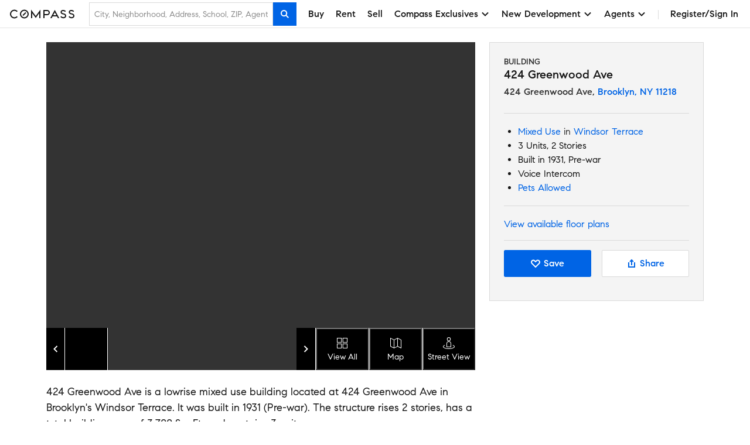

--- FILE ---
content_type: text/javascript
request_url: https://www.compass.com/dynamic-js/analytics.js?segmentEnabled=true&clickStreamEnabled=true&ddRumEnabled=true&ddRumService=building&ddRumServiceVersion=building-v6.1.2&ddRumSamplingEnabled=true&ddRumCaptureUser=true
body_size: 21583
content:
var __UC_ANALYTICS = (function (exports) {
  'use strict';

  var secureJsonParse = {exports: {}};

  var hasRequiredSecureJsonParse;
  function requireSecureJsonParse() {
    if (hasRequiredSecureJsonParse) return secureJsonParse.exports;
    hasRequiredSecureJsonParse = 1;
    const hasBuffer = typeof Buffer !== 'undefined';
    const suspectProtoRx = /"(?:_|\\u005[Ff])(?:_|\\u005[Ff])(?:p|\\u0070)(?:r|\\u0072)(?:o|\\u006[Ff])(?:t|\\u0074)(?:o|\\u006[Ff])(?:_|\\u005[Ff])(?:_|\\u005[Ff])"\s*:/;
    const suspectConstructorRx = /"(?:c|\\u0063)(?:o|\\u006[Ff])(?:n|\\u006[Ee])(?:s|\\u0073)(?:t|\\u0074)(?:r|\\u0072)(?:u|\\u0075)(?:c|\\u0063)(?:t|\\u0074)(?:o|\\u006[Ff])(?:r|\\u0072)"\s*:/;
    function _parse(text, reviver, options) {
      // Normalize arguments
      if (options == null) {
        if (reviver !== null && typeof reviver === 'object') {
          options = reviver;
          reviver = undefined;
        }
      }
      if (hasBuffer && Buffer.isBuffer(text)) {
        text = text.toString();
      }

      // BOM checker
      if (text && text.charCodeAt(0) === 0xFEFF) {
        text = text.slice(1);
      }

      // Parse normally, allowing exceptions
      const obj = JSON.parse(text, reviver);

      // Ignore null and non-objects
      if (obj === null || typeof obj !== 'object') {
        return obj;
      }
      const protoAction = options && options.protoAction || 'error';
      const constructorAction = options && options.constructorAction || 'error';

      // options: 'error' (default) / 'remove' / 'ignore'
      if (protoAction === 'ignore' && constructorAction === 'ignore') {
        return obj;
      }
      if (protoAction !== 'ignore' && constructorAction !== 'ignore') {
        if (suspectProtoRx.test(text) === false && suspectConstructorRx.test(text) === false) {
          return obj;
        }
      } else if (protoAction !== 'ignore' && constructorAction === 'ignore') {
        if (suspectProtoRx.test(text) === false) {
          return obj;
        }
      } else {
        if (suspectConstructorRx.test(text) === false) {
          return obj;
        }
      }

      // Scan result for proto keys
      return filter(obj, {
        protoAction,
        constructorAction,
        safe: options && options.safe
      });
    }
    function filter(obj, {
      protoAction = 'error',
      constructorAction = 'error',
      safe
    } = {}) {
      let next = [obj];
      while (next.length) {
        const nodes = next;
        next = [];
        for (const node of nodes) {
          if (protoAction !== 'ignore' && Object.prototype.hasOwnProperty.call(node, '__proto__')) {
            // Avoid calling node.hasOwnProperty directly
            if (safe === true) {
              return null;
            } else if (protoAction === 'error') {
              throw new SyntaxError('Object contains forbidden prototype property');
            }
            delete node.__proto__; // eslint-disable-line no-proto
          }
          if (constructorAction !== 'ignore' && Object.prototype.hasOwnProperty.call(node, 'constructor') && Object.prototype.hasOwnProperty.call(node.constructor, 'prototype')) {
            // Avoid calling node.hasOwnProperty directly
            if (safe === true) {
              return null;
            } else if (constructorAction === 'error') {
              throw new SyntaxError('Object contains forbidden prototype property');
            }
            delete node.constructor;
          }
          for (const key in node) {
            const value = node[key];
            if (value && typeof value === 'object') {
              next.push(value);
            }
          }
        }
      }
      return obj;
    }
    function parse(text, reviver, options) {
      const {
        stackTraceLimit
      } = Error;
      Error.stackTraceLimit = 0;
      try {
        return _parse(text, reviver, options);
      } finally {
        Error.stackTraceLimit = stackTraceLimit;
      }
    }
    function safeParse(text, reviver) {
      const {
        stackTraceLimit
      } = Error;
      Error.stackTraceLimit = 0;
      try {
        return _parse(text, reviver, {
          safe: true
        });
      } catch (_e) {
        return null;
      } finally {
        Error.stackTraceLimit = stackTraceLimit;
      }
    }
    secureJsonParse.exports = parse;
    secureJsonParse.exports.default = parse;
    secureJsonParse.exports.parse = parse;
    secureJsonParse.exports.safeParse = safeParse;
    secureJsonParse.exports.scan = filter;
    return secureJsonParse.exports;
  }

  var secureJsonParseExports = requireSecureJsonParse();

  const UNSAFE_CHARS_REGEXP = /[<>/\u2028\u2029]/g;
  const ESCAPED_CHARS = {
    '<': '\\u003C',
    '>': '\\u003E',
    '/': '\\u002F',
    '\u2028': '\\u2028',
    '\u2029': '\\u2029'
  };

  /**
   * Safely stringify an object using serialize-javascript, with optional replacer and space.
   *
   * @param value - The value to be serialized.
   * @param replacer - A function to alter the behavior of the stringification process, or null.
   * @param space - A string or number to insert white space into the output for readability.
   * @returns A JSON-safe string representation of the input value.
   */
  const jsonStringify = (value, replacer, space) => {
    const preprocessedValue = JSON.stringify(value, replacer, space);
    if (!preprocessedValue) {
      return preprocessedValue;
    }
    return escapeUnsafeChars(preprocessedValue);
  };
  const escapeUnsafeChars = value => {
    return value.replace(UNSAFE_CHARS_REGEXP, char => ESCAPED_CHARS[char] || char);
  };

  var parse = secureJsonParseExports.parse;

  function isBot(userAgent) {
      return (userAgent.includes('DatadogSynthetics') ||
          userAgent.includes('HeadlessChrome') ||
          /bot|spider|bingpreview|crawl/i.test(userAgent));
  }
  // Detects if the user agent is from our native mobile app's webview
  // iOS format: compass/<build number> (iOS/<version>;<device>)
  // iPadOS format: compass/<build number> (iPadOS/<version>;<device>)
  // Android format: compass/<versionNumber>.<versionCode> (Android/<SDKVersionNumber>;<device>)
  function isCompassWebView(userAgent) {
      return /^compass\/[\d.]+\s+\((iOS|iPadOS|Android)\/[\d.;a-zA-Z0-9_]+\)$/.test(userAgent);
  }
  function shouldSkipSiteWideFeatures() {
      return ('Cypress' in window || // Cypress testing environment
          window.self !== window.top // iframe
      );
  }

  function hasCookie(cookieName) {
      return document.cookie.indexOf(`${cookieName}=`) > -1;
  }
  function getCookie(name) {
      var _a;
      const value = `; ${document.cookie}`;
      const parts = value.split(`; ${name}=`);
      if (parts.length === 2) {
          return ((_a = parts.pop()) === null || _a === void 0 ? void 0 : _a.split(';').shift()) || null;
      }
      return null;
  }
  // Helper to set cookies for testing
  function setCookie(name, value) {
      document.cookie = `${name}=${value}; path=/`;
  }
  // Helper to clear cookies
  function clearCookies() {
      const cookies = document.cookie.split(';');
      for (const cookie of cookies) {
          const eqPos = cookie.indexOf('=');
          const name = eqPos > -1 ? cookie.substr(0, eqPos) : cookie.trim();
          document.cookie = `${name}=;expires=Thu, 01 Jan 1970 00:00:00 GMT; path=/`;
      }
  }

  /**
   * TrustArc cookie consent categories
   * Reference: https://app.segment.com/compass/consent-management
   */
  exports.TrustArcCategory = void 0;
  (function (TrustArcCategory) {
      TrustArcCategory[TrustArcCategory["Required"] = 1] = "Required";
      TrustArcCategory[TrustArcCategory["Functional"] = 2] = "Functional";
      TrustArcCategory[TrustArcCategory["Analytics"] = 3] = "Analytics";
      TrustArcCategory[TrustArcCategory["Advertising"] = 4] = "Advertising";
  })(exports.TrustArcCategory || (exports.TrustArcCategory = {}));
  const MAX_WAIT_TIME = 5000; // 5 seconds
  // Global state for TrustArc polling and consent caching
  const trustArcState = {
      isReady: false,
      consentDecision: null,
      readyCallbacks: [],
      isPolling: false,
  };
  /**
   * Fetches the GDPR consent decision from TrustArc.
   * Should only be called after TrustArc is confirmed to be ready.
   */
  function fetchConsentDecision() {
      var _a, _b, _c;
      try {
          const result = (_c = (_b = (_a = window.truste) === null || _a === void 0 ? void 0 : _a.cma) === null || _b === void 0 ? void 0 : _b.callApi) === null || _c === void 0 ? void 0 : _c.call(_b, 'getGDPRConsentDecision', window.location.host);
          return result !== null && result !== void 0 ? result : null;
      }
      catch (e) {
          console.error('TrustArc consent fetch error:', e);
          return null;
      }
  }
  /**
   * Type guard to check if TrustArc is available on the window object
   */
  function isTrustArcReady() {
      var _a, _b;
      return !!(((_a = window.truste) === null || _a === void 0 ? void 0 : _a.eu) &&
          ((_b = window.truste) === null || _b === void 0 ? void 0 : _b.cma) &&
          window.PrivacyManagerAPI);
  }
  /**
   * Polls for TrustArc availability once and caches the consent decision.
   * All callbacks are queued and executed when TrustArc is ready or timeout is reached.
   * Subsequent calls reuse the cached result.
   *
   * @param onReady - Callback to execute when ready or timeout is reached
   */
  function pollForTrustArc(onReady) {
      // If already ready, execute immediately
      if (trustArcState.isReady) {
          onReady();
          return;
      }
      // Queue the callback
      trustArcState.readyCallbacks.push(onReady);
      // If already polling, don't start another poll
      if (trustArcState.isPolling) {
          return;
      }
      trustArcState.isPolling = true;
      const startTime = Date.now();
      function check() {
          const isReady = isTrustArcReady();
          const hasExceededMaxWaitTime = Date.now() - startTime > MAX_WAIT_TIME;
          if (isReady || hasExceededMaxWaitTime) {
              trustArcState.isReady = true;
              // Fetch consent decision once
              if (isReady) {
                  trustArcState.consentDecision = fetchConsentDecision();
              }
              // Execute all queued callbacks
              const callbacks = trustArcState.readyCallbacks;
              trustArcState.readyCallbacks = [];
              callbacks.forEach((cb) => cb());
              clearInterval(intervalId);
          }
      }
      // Poll every 10ms to check if TrustArc is loaded
      const intervalId = setInterval(check, 10);
  }
  /**
   * Wrapper function that waits for TrustArc to be fully loaded before executing a callback.
   * Uses polling to check if TrustArc is available on the window object.
   * The GDPR consent decision is fetched once and cached for all subsequent calls.
   *
   * @param callback - The function to execute once TrustArc is loaded and consent is fetched
   * @param cookieCategory - Optional cookie category to filter consent by (see TrustArcCategory enum)
   *            If not provided, defaults to processing the callback (ie: Segment)
   */
  function waitForTrustArc(callback, cookieCategory) {
      pollForTrustArc(() => {
          const consentDecision = trustArcState.consentDecision;
          // Determine if we should proceed based on consent decision
          // Default to proceeding if no cookie category is specified
          let shouldProceed = true;
          // If a cookie category is specified, check the consent decision
          if (cookieCategory) {
              // Asserted consent: User has explicitly given consent through CM
              if ((consentDecision === null || consentDecision === void 0 ? void 0 : consentDecision.source) === 'asserted' &&
                  consentDecision.consentDecision) {
                  shouldProceed =
                      consentDecision.consentDecision.includes(cookieCategory);
              }
              // Implied consent: No explicit user action taken / default settings
              // OR TrustArc initialized, but consent no required in geolocation
              // --
              // In our current config, even 'eu' users should have always have integrations on if implied
              // since we are not provisioned in the UK, so the banner will never show.
              // If we decide to provision the UK with our banner, we need to potentially update this logic.
              else if ((consentDecision === null || consentDecision === void 0 ? void 0 : consentDecision.source) === 'implied' ||
                  (consentDecision === null || consentDecision === void 0 ? void 0 : consentDecision.source) === 'unprovisioned') {
                  shouldProceed = true;
              }
              // TrustArc failed to load
              else {
                  shouldProceed = false;
              }
          }
          // Testing purposes, can be deleted after flag is deleted
          if (window.isDebug) {
              console.debug('TrustArc consent decision:', consentDecision);
              console.debug('Should proceed:', shouldProceed);
          }
          if (shouldProceed) {
              callback();
          }
      });
  }
  /**
   * Helper function to conditionally execute a function with or without TrustArc.
   * If TrustArc is enabled, waits for it to load before executing.
   * Otherwise, executes immediately.
   *
   * @param fn - The function to execute
   * @param consentEnabled - Whether TrustArc consent is enabled
   * @param cookieCategory - Optional cookie category to filter consent by (see TrustArcCategory enum)
   */
  function executeWithTrustArc(fn, consentEnabled, cookieCategory) {
      if (consentEnabled) {
          waitForTrustArc(fn, cookieCategory);
      }
      else {
          fn();
      }
  }
  /**
   * Get the cached TrustArc consent decision.
   * Returns null if not yet fetched or if TrustArc is not available.
   */
  function getTrustArcConsentDecision() {
      return trustArcState.consentDecision;
  }
  /**
   * Code directly given from TrustArc Support team, with slight tweaks.
   * --- NOTE ---
   * TrustArc Consent Manager currently treats geo locations that are not in our
   *    target region as 'opt-in' which completely blocks Segment from loading.
   *    This custom block of code will allow Segment to still load properly for
   *    users outside of our required consent regions
   * TODO: Remove this block when TrustArc supports this natively
   */
  function getConsentModalType() {
      return 'opt-out';
      // Potential race conditions in this code that TrustArc sent us. We will
      // just always return opt-out for now. Keeping this code here for future
      // reference if needed.
      // try {
      //   // Safely access truste.util.readCookie
      //   const cookieReader = window.truste?.util?.readCookie;
      //   // If truste or its util is not available, default to opt-out
      //   if (!cookieReader) {
      //     return 'opt-out';
      //   }
      //   const noticeBehavior = cookieReader('notice_behavior');
      //   if (
      //     typeof noticeBehavior !== 'string' || // invalid, non-string
      //     noticeBehavior.trim() === '' || // invalid, empty
      //     noticeBehavior === 'none' || // unprovisioned
      //     noticeBehavior.toLowerCase().includes('us') // us region, default
      //   ) {
      //     return 'opt-out';
      //   }
      //   // default fallback
      //   return 'opt-in';
      // } catch (err) {
      //   return 'opt-in';
      // }
  }
  /**
   * Test helper function to reset the global TrustArc state.
   * Only used in tests.
   */
  function __resetTrustArcState() {
      trustArcState.isReady = false;
      trustArcState.consentDecision = null;
      trustArcState.readyCallbacks = [];
      trustArcState.isPolling = false;
  }

  function getSegmentIntegrations(options) {
      const { disabledIntegrations, sellOrShareConsent, screenRecordingConsent, fromTrustArcConsent, } = options;
      let integrations;
      const DEFAULT_INTEGRATIONS = {
          All: sellOrShareConsent,
          Optimizely: true,
          Heap: true,
          FullStory: screenRecordingConsent,
      };
      if (fromTrustArcConsent) {
          // if TrustArc is enabled and user is unauthenticated
          const consentDecision = getTrustArcConsentDecision();
          const consentCategories = consentDecision === null || consentDecision === void 0 ? void 0 : consentDecision.consentDecision;
          const consentSource = consentDecision === null || consentDecision === void 0 ? void 0 : consentDecision.source;
          // Asserted consent: User has explicitly given consent through CM
          if (consentSource === 'asserted' && consentCategories) {
              // Only load integrations/SDKs from consented catagories
              integrations = {
                  All: true,
                  Optimizely: true,
                  Heap: consentCategories.includes(exports.TrustArcCategory.Analytics),
                  'Google Analytics': consentCategories.includes(exports.TrustArcCategory.Analytics),
                  'Google Tag Manager': consentCategories.includes(exports.TrustArcCategory.Analytics),
                  FullStory: consentCategories.includes(exports.TrustArcCategory.Analytics),
                  'Facebook Pixel': consentCategories.includes(exports.TrustArcCategory.Advertising),
              };
          }
          // Implied consent: No explicit user action taken / default settings
          else if (consentSource === 'implied') {
              // In our current config, even 'eu' users should have always have integrations on if implied
              // since we are not provisioned in the UK, so the banner will never show.
              // If we decide to provision the UK with our banner, we need to potentially update this logic.
              integrations = {
                  All: true,
                  Optimizely: true,
                  Heap: true,
                  FullStory: true,
              };
          }
          // No consent decision available (TrustArc failed to load or is unprovisioned)
          else {
              integrations = DEFAULT_INTEGRATIONS;
          }
      }
      else {
          // Authenticated user integrations
          integrations = DEFAULT_INTEGRATIONS;
      }
      disabledIntegrations.split(',').forEach((integration) => {
          integrations[integration] = false;
      });
      return integrations;
  }

  function initAnalytics(segmentOrigin) {
      const analytics = (window.analytics =
          window.analytics || []);
      if (!analytics.initialize) {
          if (analytics.invoked) {
              console.error('Segment snippet included twice.');
          }
          else {
              analytics.invoked = true;
              analytics.methods = [
                  'trackSubmit',
                  'trackClick',
                  'trackLink',
                  'trackForm',
                  'pageview',
                  'identify',
                  'reset',
                  'group',
                  'track',
                  'ready',
                  'alias',
                  'debug',
                  'page',
                  'once',
                  'off',
                  'on',
                  'addSourceMiddleware',
                  'addIntegrationMiddleware',
                  'setAnonymousId',
                  'addDestinationMiddleware',
              ];
              analytics.factory = function (method) {
                  return function (...args) {
                      var _a;
                      const newArray = [method, ...args];
                      (_a = analytics.push) === null || _a === void 0 ? void 0 : _a.call(analytics, newArray); // Safe call with optional chaining
                      return analytics;
                  };
              };
              analytics.methods.forEach((method) => {
                  if (analytics === null || analytics === void 0 ? void 0 : analytics.factory) {
                      analytics[method] = analytics.factory(method);
                  }
              });
              analytics.load = function (key, options) {
                  var _a;
                  const script = document.createElement('script');
                  script.type = 'text/javascript';
                  script.async = true;
                  script.src = segmentOrigin.replace('${key}', key);
                  const firstScript = document.getElementsByTagName('script')[0];
                  (_a = firstScript.parentNode) === null || _a === void 0 ? void 0 : _a.insertBefore(script, firstScript);
                  analytics._loadOptions = options;
              };
              analytics.SNIPPET_VERSION = '4.15.2';
          }
      }
  }
  function createNoOpAnalytics() {
      function noop(fnName) {
          return function (...args) {
              console.log(`analytics.${fnName}() is disabled.`, ...args);
          };
      }
      const analytics = (window.analytics =
          window.analytics || []);
      const methods = [
          'alias',
          'debug',
          'group',
          'identify',
          'off',
          'on',
          'once',
          'page',
          'pageview',
          'push',
          'reset',
          'track',
          'trackClick',
          'trackForm',
          'trackLink',
          'trackSubmit',
          'addSourceMiddleware',
      ];
      methods.forEach((fnName) => {
          analytics[fnName] = noop(fnName);
      });
      analytics.ready = (callback) => {
          console.log('analytics.ready() is disabled. Passing through to callback.');
          callback();
      };
  }

  async function isFeatureEnabled(featureKey, userId = '*') {
      var _a, _b, _c, _d, _e, _f, _g;
      const url = `${window.location.origin}/api/v3/opty/is_feature_enabled/${featureKey}/${userId}`;
      try {
          const resp = await fetch(url, {
              method: 'POST',
              headers: { 'Content-Type': 'application/json' },
              body: jsonStringify({
                  attributes: {
                      agentSelectedGeoId: (_b = (_a = window.uc) === null || _a === void 0 ? void 0 : _a.user) === null || _b === void 0 ? void 0 : _b.selectedGeoId,
                      email: (_d = (_c = window.uc) === null || _c === void 0 ? void 0 : _c.user) === null || _d === void 0 ? void 0 : _d.email,
                      geoId: (_e = window.uc) === null || _e === void 0 ? void 0 : _e.geoId,
                      roles: (_g = (_f = window.uc) === null || _f === void 0 ? void 0 : _f.user) === null || _g === void 0 ? void 0 : _g.roles,
                  },
              }),
          });
          const { result } = (await resp.json());
          return result;
      }
      catch (e) {
          console.error(e);
          return false;
      }
  }

  exports.FeatureFlags = void 0;
  (function (FeatureFlags) {
      // EXAMPLE_FLAG = 'some_opty_flag',
      FeatureFlags["RELEASE_TRACK_FEATURE_FLAGS"] = "release_track_feature_flags";
      FeatureFlags["ENABLE_SKUNKWORKS_AI_DYNAMIC_JS_INJECTION"] = "enable__skunkworks_ai_dynamic_js_injection";
      FeatureFlags["TRUSTARC_CM_FORCE_REGION"] = "trustarc_cm_force_region";
  })(exports.FeatureFlags || (exports.FeatureFlags = {}));

  function isGammaOrStagingEnvironment() {
      var _a;
      const hostname = ((_a = window.location) === null || _a === void 0 ? void 0 : _a.hostname) || '';
      return hostname.includes('gamma') || hostname.includes('staging');
  }
  async function initTrustArcScripts() {
      let forceGammaRegion = false;
      // Only call isFeatureEnabled on gamma and staging environments
      if (isGammaOrStagingEnvironment()) {
          forceGammaRegion = await isFeatureEnabled(exports.FeatureFlags.TRUSTARC_CM_FORCE_REGION);
      }
      function addBlackbarDiv() {
          const blackbarDiv = document.createElement('div');
          blackbarDiv.id = 'consent_blackbar';
          document.body.appendChild(blackbarDiv);
      }
      // Add trust arc script to the header
      const script = document.createElement('script');
      script.setAttribute('data-testId', 'trust_arc');
      script.async = true;
      script.crossOrigin = '';
      script.src =
          '//consent.trustarc.com/notice?domain=compass.com&c=teconsent&js=nj&noticeType=bb&text=true&gtm=1&pcookie' +
              (forceGammaRegion ? '&country=us&state=il' : '');
      document.head.appendChild(script);
      // Inject TrustArc prefclose hook directly into the browser
      // This code is provided by TrustArc Support and runs immediately without TypeScript compilation
      const prefCloseHookScript = document.createElement('script');
      prefCloseHookScript.setAttribute('data-testId', 'trust_arc_prefclose_hook');
      // eslint-disable-next-line max-len
      prefCloseHookScript.textContent =
          '(function(){var _TRUSTARC_PREFCLOSE_STATE={};function runOnce(){if(!_TRUSTARC_PREFCLOSE_STATE.hasRunOnce&&window.truste&&truste.eu&&truste.eu.prefclose){_TRUSTARC_PREFCLOSE_STATE.oldValue=truste.eu.bindMap.prefCookie&&truste.eu.bindMap.prefCookie.split(":")[0].replace(/[^\\d.]/g,"-");_TRUSTARC_PREFCLOSE_STATE.oldMethod=truste.eu.prefclose;truste.eu.prefclose=function(){_TRUSTARC_PREFCLOSE_STATE.oldMethod();if(truste.eu.bindMap.prefCookie&&truste.eu.bindMap.prefCookie.split(":")[0].replace(/[^\\d.]/g,"-")!==_TRUSTARC_PREFCLOSE_STATE.oldValue){setTimeout(function(){window.location.reload();},20);}};_TRUSTARC_PREFCLOSE_STATE.hasRunOnce=true;_TRUSTARC_PREFCLOSE_STATE.i&&clearInterval(_TRUSTARC_PREFCLOSE_STATE.i);}}_TRUSTARC_PREFCLOSE_STATE.i=setInterval(runOnce,10);})();';
      document.head.appendChild(prefCloseHookScript);
      if (!shouldSkipSiteWideFeatures()) {
          // Add consent_blackbar div to the body when DOM is ready
          if (document.readyState === 'loading') {
              document.addEventListener('DOMContentLoaded', addBlackbarDiv);
          }
          else {
              // DOM is already loaded, execute immediately
              addBlackbarDiv();
          }
      }
      window.cookieConsent = { executeWithTrustArc };
  }

  /* eslint-disable @typescript-eslint/no-unsafe-member-access */
  /* eslint-disable @typescript-eslint/no-unsafe-call */
  /* eslint-disable @typescript-eslint/no-explicit-any */
  /* eslint-env browser */
  /**
   * Segment middleware to enrich tracking events with click stream event
   * data.
   * @returns {void}
   */
  function clickStreamMiddleware({ payload, next, }) {
      /**
       * Taken from MDN docs:
       * https://developer.mozilla.org/en-US/docs/Web/API/Document/cookie#example_2_get_a_sample_cookie_named_test2
       * @param {string} name - The name of the cookie you want to grab.
       * @returns {string | undefined} cookieVal - The value of the cookie you're retrieving.
       */
      function getCookie(name) {
          var _a;
          return (_a = window.document.cookie
              .split('; ')
              .find((row) => row.startsWith(`${name}=`))) === null || _a === void 0 ? void 0 : _a.split('=')[1];
      }
      /**
       * Taken from MDN docs:
       * https://developer.mozilla.org/en-US/docs/Web/API/Document/cookie#example_2_get_a_sample_cookie_named_test2
       * @param {string} name - The key of the cookie.
       * @param {string} value - Value you wish to save.
       * @param {number} days - The amount of days you wish to save the cookie.
       * @returns {string | undefined} cookieVal - The value of the cookie you're retrieving.
       */
      function setCookie(name, value = '', days) {
          const d = new Date();
          d.setTime(d.getTime() + 24 * 60 * 60 * 1000 * days);
          window.document.cookie =
              name + '=' + value + ';path=/;expires=' + d.toUTCString();
      }
      /**
       * Taken from @broofa's thoughts on UUIDs and applied to TS.
       * https://stackoverflow.com/a/2117523
       * https://stackoverflow.com/a/45215583
       * @returns {string} uuid - A unique identifier to stamp events.
       */
      function uuidv4() {
          return ('' + [1e7] + -1e3 + -4e3 + -8e3 + -1e11).replace(/[018]/g, (ch) => {
              const c = Number(ch);
              return (c ^
                  // eslint-disable-next-line @typescript-eslint/no-extra-parens
                  (crypto.getRandomValues(new Uint8Array(1))[0] & (15 >> (c / 4)))).toString(16);
          });
      }
      /**
       * Update the user's previous clickstream id as they move between
       * different tabs.
       * @returns {void}
       */
      function updateClickStreamOnTabChange() {
          // Warn if the browser doesn't support addEventListener or the Page Visibility API
          if (typeof document.addEventListener === 'undefined' ||
              document.hidden === undefined) {
              console.log('Page Visibility unsupported to track ClickStream IDs.');
          }
          else {
              // Attach clickstream ids on visibility changes
              document.addEventListener('visibilitychange', function handleVisibilityChange() {
                  if (document.hidden) {
                      return;
                  }
                  const clickstreamId = window.__CLICKSTREAM_ID__;
                  if (clickstreamId !== getCookie('clickstream_id')) {
                      setCookie('clickstream_id', clickstreamId, 1);
                  }
              }, false);
          }
      }
      /**
       * Sets a new and previous clickstream id in the window in order for use
       * on tracking and fetch requests. Adds clickstream ids to cookies to send info
       * on server requests.
       */
      if (!window.__CLICKSTREAM_ID__) {
          const isCompassReferred = window === null || window === void 0 ? void 0 : window.document.referrer.includes('compass.com');
          const clickstreamId = uuidv4();
          const prevClickStreamId = isCompassReferred
              ? getCookie('clickstream_id')
              : undefined;
          window.__CLICKSTREAM_ID__ = clickstreamId;
          window.__PREV_CLICKSTREAM_ID__ = prevClickStreamId;
          /**
           * Do not set root event id within iFrames consumed by
           * applications. i.e. Agent Search opening a listing page
           * which is opening an iFrame.
           * Allow within Cypress testing env which
           * uses iFrames heavily.
           */
          if (window.Cypress || window.self === window.top) {
              setCookie('clickstream_id', clickstreamId, 1);
              updateClickStreamOnTabChange();
          }
      }
      /**
       * Does not mutate events other than 'track'.
       */
      if (payload.action() !== 'track') {
          next(payload);
          return;
      }
      payload.obj.properties.clickstream_id = window.__CLICKSTREAM_ID__;
      payload.obj.properties.prev_clickstream_id = window.__PREV_CLICKSTREAM_ID__;
      next(payload);
  }

  var ConsentResponse;
  (function (ConsentResponse) {
      ConsentResponse[ConsentResponse["ALLOW"] = 0] = "ALLOW";
      ConsentResponse[ConsentResponse["NOT_ALLOW"] = 1] = "NOT_ALLOW";
  })(ConsentResponse || (ConsentResponse = {}));
  var ConsentType;
  (function (ConsentType) {
      ConsentType[ConsentType["SELL_SHARE_INFO"] = 0] = "SELL_SHARE_INFO";
      ConsentType[ConsentType["SCREEN_RECORD"] = 1] = "SCREEN_RECORD";
  })(ConsentType || (ConsentType = {}));

  function isMaybeAgent() {
      if (window.uc && window.uc.user) {
          if (window.uc.user.roles &&
              (window.uc.user.roles.includes('Specialist') ||
                  window.uc.user.roles.includes('Staff'))) {
              return true;
          }
          return !!(window.uc.user.profile && window.uc.user.profile.agent);
      }
      return false;
  }
  function isImpersonating() {
      if (window.uc && window.uc.user) {
          return !!window.uc.user.isImpersonating;
      }
      return false;
  }
  function getScreenRecordingConsentExistsInBe() {
      var _a, _b, _c, _d;
      return ((_d = (_c = (_b = (_a = window.uc) === null || _a === void 0 ? void 0 : _a.user) === null || _b === void 0 ? void 0 : _b.consents) === null || _c === void 0 ? void 0 : _c.some(({ type }) => type === ConsentType.SCREEN_RECORD)) !== null && _d !== void 0 ? _d : false);
  }
  // Determines if the user ALLOWS (true) or DISALLOWS (false) screen recording
  function getScreenRecordingConsent() {
      var _a, _b, _c;
      // Only agents can be screen recorded
      if (!isMaybeAgent()) {
          return false;
      }
      // Check for DISALLOW in BE
      const userDisallowedScreenRecordingInBE = (_c = (_b = (_a = window.uc) === null || _a === void 0 ? void 0 : _a.user) === null || _b === void 0 ? void 0 : _b.consents) === null || _c === void 0 ? void 0 : _c.some(({ type, response }) => type === ConsentType.SCREEN_RECORD &&
          response === ConsentResponse.NOT_ALLOW);
      if (userDisallowedScreenRecordingInBE) {
          return false;
      }
      // If DISALLOW was found in any of the previous, returns DISALLOW. Returns ALLOW otherwise.
      return true;
  }

  /* eslint-disable @typescript-eslint/no-unsafe-member-access */
  /* eslint-disable @typescript-eslint/no-explicit-any */
  async function heapDestinationMiddleware({ payload, next }) {
      var _a;
      try {
          /**
           * @NOTE
           * Removing all non-customer PI for compliance purposes.
           */
          if (((_a = payload === null || payload === void 0 ? void 0 : payload.obj) === null || _a === void 0 ? void 0 : _a.traits) && !getScreenRecordingConsent()) {
              const sensitiveInfo = [
                  'displayName',
                  'email',
                  'firstName',
                  'lastName',
                  'personId',
                  'phone',
                  '_id',
              ];
              sensitiveInfo.forEach((field) => {
                  if (field in payload.obj.traits) {
                      payload.obj.traits[field] = 'redacted';
                  }
              });
          }
          next === null || next === void 0 ? void 0 : next(payload);
      }
      catch (e) {
          console.error(e);
      }
  }

  async function updateUserConsent(personId, type, consentResponse) {
      const url = `${window.location.origin}/api/v3/people/v2/consent/${personId}`;
      const body = {
          consentResponse,
          type,
      };
      await fetch(url, {
          method: 'POST',
          headers: { 'Content-Type': 'application/json' },
          body: jsonStringify(body),
      });
  }

  function getSellOrShareConsentExistsInBe() {
      var _a, _b, _c, _d;
      return ((_d = (_c = (_b = (_a = window.uc) === null || _a === void 0 ? void 0 : _a.user) === null || _b === void 0 ? void 0 : _b.consents) === null || _c === void 0 ? void 0 : _c.some(({ type }) => type === ConsentType.SELL_SHARE_INFO)) !== null && _d !== void 0 ? _d : false);
  }
  // Determines if the user ALLOWS (true) or DISALLOWS (false) information selling or sharing
  function getSellOrShareConsent() {
      var _a, _b, _c;
      // Check for DISALLOW on GPC
      if (navigator === null || navigator === void 0 ? void 0 : navigator.globalPrivacyControl) {
          return false;
      }
      // Check for DISALLOW in BE
      const userDisallowedSellOrShareInBE = (_c = (_b = (_a = window.uc) === null || _a === void 0 ? void 0 : _a.user) === null || _b === void 0 ? void 0 : _b.consents) === null || _c === void 0 ? void 0 : _c.some(({ type, response }) => type === ConsentType.SELL_SHARE_INFO &&
          response === ConsentResponse.NOT_ALLOW);
      if (userDisallowedSellOrShareInBE) {
          return false;
      }
      // Check for DISALLOW in localStorage
      const localStorageValue = localStorage.getItem('doNotSellOrSharePersonalInfo');
      if (localStorageValue === 'false') {
          return false;
      }
      // Check for DISALLOW on the cookies
      const cookieValue = getCookie('wwupcp_consent_status');
      if (cookieValue) {
          try {
              const parsedCookieValue = parse(cookieValue);
              // Perform a runtime check to see if the object has the key we expect
              if ((parsedCookieValue === null || parsedCookieValue === void 0 ? void 0 : parsedCookieValue.saleOrSharingOfPersonalInformation) === false) {
                  return false;
              }
          }
          catch (e) {
              // If JSON parsing fails, return the default value
              console.error('Error parsing cookie value:', e);
          }
      }
      // If DISALLOW was found in any of the previous, returns DISALLOW. Returns ALLOW otherwise.
      return true;
  }
  async function syncUserSellOrShare(options) {
      const { sellOrShareConsent, sellOrShareConsentExistsInBe, personId } = options;
      // User consent should not be synced if they already possess a value in the BE
      if (!personId || sellOrShareConsentExistsInBe)
          return;
      const consentResponse = sellOrShareConsent
          ? ConsentResponse.ALLOW
          : ConsentResponse.NOT_ALLOW;
      try {
          await updateUserConsent(personId.toString(), ConsentType.SELL_SHARE_INFO, consentResponse);
      }
      catch (e) {
          console.error('Unable to sync sell or share consent to BE: ', e);
      }
  }

  function trackFeatureFlagsWithDatadog(features) {
      if (typeof window === 'undefined' ||
          !features ||
          !window.DD_RUM ||
          typeof window.DD_RUM.addFeatureFlagEvaluation !== 'function') {
          return;
      }
      for (const key in features) {
          if (Object.hasOwnProperty.call(features, key)) {
              const value = features[key];
              try {
                  window.DD_RUM.addFeatureFlagEvaluation(key, value);
              }
              catch (error) {
                  console.error(`Error sending feature flag ${key} to Datadog:`, error);
              }
          }
      }
  }
  async function initiateFeatureTracking() {
      var _a, _b;
      try {
          const isReleaseTrackingEnabled = await isFeatureEnabled(exports.FeatureFlags.RELEASE_TRACK_FEATURE_FLAGS);
          if (isReleaseTrackingEnabled) {
              const features = (_b = (_a = window.uc) === null || _a === void 0 ? void 0 : _a.opty) === null || _b === void 0 ? void 0 : _b.features;
              trackFeatureFlagsWithDatadog(features);
          }
      }
      catch (error) {
          console.error('Error in trackFeatureFlags:', error);
      }
  }

  /**
   * Base Consent Error
   */
  class AnalyticsConsentError extends Error {
      /**
       *
       * @param name - Pass the name explicitly to work around the limitation that 'name' is automatically set to the parent class.
       * https://developer.mozilla.org/en-US/docs/Web/JavaScript/Reference/Classes/extends#using_extends
       * @param message - Error message
       */
      constructor(name, message) {
          super(message);
          this.name = name;
      }
  }

  class ValidationError extends AnalyticsConsentError {
      constructor(message, received) {
          if (arguments.length === 2) {
              // to ensure that explicitly passing undefined as second argument still works
              message += ` (Received: ${JSON.stringify(received)})`;
          }
          super('ValidationError', `[Validation] ${message}`);
      }
  }

  function assertIsFunction(val, variableName) {
      if (typeof val !== 'function') {
          throw new ValidationError(`${variableName} is not a function`, val);
      }
  }
  function assertIsObject(val, variableName) {
      if (val === null || typeof val !== 'object') {
          throw new ValidationError(`${variableName} is not an object`, val);
      }
  }

  function validateCategories(ctgs) {
      let hasError = true;
      if (ctgs && typeof ctgs === 'object' && !Array.isArray(ctgs)) {
          hasError = false;
          for (const k in ctgs) {
              if (typeof ctgs[k] !== 'boolean') {
                  hasError = true;
                  break;
              }
          }
      }
      if (hasError) {
          throw new ValidationError(`Consent Categories should be {[categoryName: string]: boolean}`, ctgs);
      }
  }
  function validateSettings(options) {
      if (typeof options !== 'object' || !options) {
          throw new ValidationError('Options should be an object', options);
      }
      assertIsFunction(options.getCategories, 'getCategories');
      options.shouldLoadSegment &&
          assertIsFunction(options.shouldLoadSegment, 'shouldLoadSegment');
      options.shouldEnableIntegration &&
          assertIsFunction(options.shouldEnableIntegration, 'shouldEnableIntegration');
      options.shouldDisableSegment &&
          assertIsFunction(options.shouldDisableSegment, 'shouldDisableSegment');
      options.integrationCategoryMappings &&
          assertIsObject(options.integrationCategoryMappings, 'integrationCategoryMappings');
      options.registerOnConsentChanged &&
          assertIsFunction(options.registerOnConsentChanged, 'registerOnConsentChanged');
  }
  function validateAnalyticsInstance(analytics) {
      assertIsObject(analytics, 'analytics');
      if ('load' in analytics &&
          'addSourceMiddleware' in analytics &&
          'addDestinationMiddleware' in analytics &&
          'track' in analytics) {
          return;
      }
      throw new ValidationError('analytics is not an Analytics instance', analytics);
  }

  /**
   * Everyday variadic pipe function (reverse of 'compose')
   * @example pipe(fn1, fn2, fn3)(value) // fn3(fn2(fn1(value)))
   */
  const pipe = (fn, ...fns) => {
      const piped = fns.reduce((prevFn, nextFn) => (value) => nextFn(prevFn(value)), (value) => value);
      return (...args) => piped(fn(...args));
  };

  /**
   *
   * @param condition - predicate function that, if true, will cause the promise to resolve.
   * @param delayMs - The frequency, in milliseconds (thousandths of a second), to check the condition.
   * @example
   * ```ts
   * // check 'readyState' every 500ms
   * await resolveWhen(() => document.readyState === 'complete', 500)
   * ```
   */
  async function resolveWhen(condition, delayMs) {
      return new Promise((resolve, _reject) => {
          if (condition()) {
              resolve();
              return;
          }
          const check = () => setTimeout(() => {
              if (condition()) {
                  resolve();
              }
              else {
                  check();
              }
          }, delayMs);
          check();
      });
  }

  /**
   * This function removes duplicates from an array
   */
  const uniq = (arr) => Array.from(new Set(arr));

  /**
   * @example
   * pick({ a: 1, b: 2, c: 3 }, ['a', 'c']) => { a: 1, c: 3 }
   */
  const pick = (obj, keys) => {
      return keys.reduce((acc, k) => {
          if (k in obj) {
              acc[k] = obj[k];
          }
          return acc;
      }, {});
  };

  /**
   * Helper function for exhaustive checks of discriminated unions.
   */
  function assertNever(value) {
      throw new Error(`Unhandled discriminated union member: ${JSON.stringify(value)}`);
  }

  // hacky debug.ts, can be replaced with a proper logging solution
  // @ts-ignore
  class Logger {
      get debugLoggingEnabled() {
          return window['SEGMENT_CONSENT_WRAPPER_DEBUG_MODE'] === true;
      }
      enableDebugLogging() {
          window['SEGMENT_CONSENT_WRAPPER_DEBUG_MODE'] = true;
      }
      debug(...args) {
          if (this.debugLoggingEnabled) {
              console.log('[consent wrapper debug]', ...args);
          }
      }
  }
  const logger = new Logger();

  class LoadContext {
      constructor() {
          this.isAbortCalled = false;
          this.isLoadCalled = false;
          this.abortLoadOptions = {
              loadSegmentNormally: true,
          };
          this.loadOptions = {
              /**
               * Opt-in consent
               */
              consentModel: 'opt-in',
          };
      }
      /**
       * Allow analytics.js to be initialized with the consent wrapper.
       * Note: load just means 'allowed to load' -- we still wait for analytics.load to be explicitly called.
       */
      load(options) {
          this.isLoadCalled = true;
          this.loadOptions = { ...this.loadOptions, ...options };
          logger.debug('ctx.load called', this.loadOptions);
      }
      /**
       * Abort the _consent-wrapped_ analytics.js initialization
       */
      abort(options) {
          this.isAbortCalled = true;
          this.abortLoadOptions = { ...this.abortLoadOptions, ...options };
          logger.debug('Abort consent wrapper', this.loadOptions);
      }
      validate() {
          if (this.isAbortCalled && this.isLoadCalled) {
              throw new ValidationError('both abort and load should not be called');
          }
      }
  }
  /**
   * Wrapper for shouldLoadSegment fn
   */
  const normalizeShouldLoadSegment = (shouldLoadSegment) => {
      return async () => {
          const loadCtx = new LoadContext();
          await shouldLoadSegment?.(loadCtx);
          loadCtx.validate();
          return loadCtx;
      };
  };

  /**
   * Return a promise that can be externally resolved
   */
  var createDeferred = function () {
      var resolve;
      var reject;
      var settled = false;
      var promise = new Promise(function (_resolve, _reject) {
          resolve = function () {
              var args = [];
              for (var _i = 0; _i < arguments.length; _i++) {
                  args[_i] = arguments[_i];
              }
              settled = true;
              _resolve.apply(void 0, args);
          };
          reject = function () {
              var args = [];
              for (var _i = 0; _i < arguments.length; _i++) {
                  args[_i] = arguments[_i];
              }
              settled = true;
              _reject.apply(void 0, args);
          };
      });
      return {
          resolve: resolve,
          reject: reject,
          promise: promise,
          isSettled: function () { return settled; },
      };
  };

  /**
   * Parse list of categories from `cdnSettings.integration.myIntegration` object
   * @example
   * returns ["Analytics", "Advertising"]
   */
  const parseConsentCategories = (integration) => {
      if (integration &&
          typeof integration === 'object' &&
          'consentSettings' in integration &&
          typeof integration.consentSettings === 'object' &&
          integration.consentSettings &&
          'categories' in integration.consentSettings &&
          Array.isArray(integration.consentSettings.categories)) {
          return integration.consentSettings.categories || undefined;
      }
      return undefined;
  };
  const parseAllCategories = (integrationCategoryMappings) => {
      return uniq(Object.values(integrationCategoryMappings).reduce((p, n) => p.concat(n)));
  };

  /**
   * @returns whether or not analytics.js should be completely disabled (never load, or drop cookies)
   */
  const segmentShouldBeDisabled = (categories, consentSettings) => {
      if (!consentSettings || consentSettings.hasUnmappedDestinations) {
          return false;
      }
      // disable if _all_ of the the consented categories are irrelevant to segment
      return Object.keys(categories)
          .filter((c) => categories[c])
          .every((c) => !consentSettings.allCategories.includes(c));
  };
  const isIntegrationCategoryEnabled = (categories, userCategories) => {
      const isMissingCategories = !categories || !categories.length;
      // Enable integration by default if it contains no consent categories data (most likely because consent has not been configured).
      if (isMissingCategories) {
          return true;
      }
      // Enable integration by default if it contains no consent categories data (most likely because consent has not been configured).
      const isEnabled = categories.every((c) => userCategories[c]);
      return isEnabled;
  };
  const shouldEnableIntegrationHelper = (creationName, cdnSettings, userCategories, filterSettings = {}) => {
      const { integrationCategoryMappings, shouldEnableIntegration } = filterSettings;
      const categories = (integrationCategoryMappings
          ? integrationCategoryMappings[creationName]
          : parseConsentCategories(cdnSettings.integrations[creationName])) ?? [];
      // allow user to customize consent logic if needed
      if (shouldEnableIntegration) {
          return shouldEnableIntegration(categories, userCategories, {
              creationName,
          });
      }
      return isIntegrationCategoryEnabled(categories, userCategories);
  };
  /**
   * For opt-in tracking, ensure that device mode destinations that are not consented to are not loaded at all..
   * This means that the destinations are never loaded. By disabling them here,  they can never drop their own cookies or track users.
   * On the downside, it means that the user will not be able to opt-in to these destinations without a page refresh.
   */
  const filterDeviceModeDestinationsForOptIn = (cdnSettings, consentedCategories, filterSettings) => {
      const { remotePlugins, integrations } = cdnSettings;
      const { integrationCategoryMappings, shouldEnableIntegration } = filterSettings;
      const cdnSettingsCopy = {
          ...cdnSettings,
          remotePlugins: [...(remotePlugins || [])],
          integrations: { ...integrations },
      };
      const _shouldEnableIntegrationHelper = (creationName) => {
          return shouldEnableIntegrationHelper(creationName, cdnSettings, consentedCategories, {
              integrationCategoryMappings,
              shouldEnableIntegration,
          });
      };
      for (const creationName in integrations) {
          if (!_shouldEnableIntegrationHelper(creationName)) {
              logger.debug(`Disabled (opt-in): ${creationName}`);
              cdnSettingsCopy.remotePlugins = remotePlugins?.filter((p) => p.creationName !== creationName);
              // remove disabled classic destinations and locally-installed action destinations
              delete cdnSettingsCopy.integrations[creationName];
          }
          else {
              logger.debug(`Enabled (opt-in): ${creationName}`);
          }
      }
      return cdnSettingsCopy;
  };

  // Block all device mode destinations
  const addBlockingMiddleware = (cdnSettingsP, analyticsInstance, filterSettings) => {
      const blockDeviceMode = async ({ integration: creationName, payload, next, }) => {
          const cdnSettings = await cdnSettingsP;
          const eventCategoryPreferences = payload.obj.context.consent.categoryPreferences;
          const disabled = !shouldEnableIntegrationHelper(creationName, cdnSettings, eventCategoryPreferences, filterSettings);
          logger.debug(`Destination middleware called: ${creationName}`, {
              DROPPED: disabled,
              categoryPreferences: eventCategoryPreferences,
              payload: payload.obj,
              filterSettings,
          });
          if (disabled)
              return null;
          next(payload);
      };
      analyticsInstance.addDestinationMiddleware('*', blockDeviceMode);
      // Block segment itself (Segment.io isn't currently allowed in addDestinationMiddleware)
      const blockSegmentAndEverythingElse = async ({ payload, next, }) => {
          const cdnSettings = await cdnSettingsP;
          const eventCategoryPreferences = payload.obj.context.consent.categoryPreferences;
          const consentSettings = filterSettings.integrationCategoryMappings
              ? {
                  hasUnmappedDestinations: false,
                  allCategories: parseAllCategories(filterSettings.integrationCategoryMappings),
              }
              : cdnSettings.consentSettings;
          const disabled = segmentShouldBeDisabled(eventCategoryPreferences, consentSettings);
          logger.debug('Source middleware called', {
              DROPPED: disabled,
              categoryPreferences: eventCategoryPreferences,
              payload: payload.obj,
              filterSettings,
              consentSettings,
          });
          if (disabled)
              return null;
          next(payload);
      };
      analyticsInstance.addSourceMiddleware(blockSegmentAndEverythingElse);
  };

  /**
   * Create analytics addSourceMiddleware fn that stamps each event
   */
  const createConsentStampingMiddleware = (getCategories) => {
      const fn = async ({ payload, next }) => {
          payload.obj.context.consent = {
              ...payload.obj.context.consent,
              categoryPreferences: await getCategories(),
          };
          next(payload);
      };
      return fn;
  };

  const getPrunedCategories = (categories, allCategories) => {
      if (!allCategories.length) {
          // No configured integrations found, so no categories will be sent (should not happen unless there's a configuration error)
          throw new ValidationError('Invariant: No consent categories defined in Segment', []);
      }
      return pick(categories, allCategories);
  };

  /**
   * This class is a wrapper around the analytics.js library.
   */
  class AnalyticsService {
      get analytics() {
          return getInitializedAnalytics(this.uninitializedAnalytics);
      }
      get cdnSettings() {
          return this.cdnSettingsDeferred.promise;
      }
      async getAllCategories() {
          const allCategories = this.settings.integrationCategoryMappings
              ? parseAllCategories(this.settings.integrationCategoryMappings)
              : (await this.cdnSettings).consentSettings?.allCategories;
          return allCategories ?? [];
      }
      async getCategories() {
          const categories = await this.settings.getCategories();
          validateCategories(categories);
          return categories;
      }
      constructor(analytics, options) {
          this.cdnSettingsDeferred = createDeferred();
          /**
           * Allow for gracefully passing a custom disable function (without clobbering the default behavior)
           */
          this.createDisableOption = (categories, disable) => {
              if (disable === true) {
                  return true;
              }
              return (cdnSettings) => {
                  return (segmentShouldBeDisabled(categories, cdnSettings.consentSettings) ||
                      (typeof disable === 'function' ? disable(cdnSettings) : false));
              };
          };
          validateAnalyticsInstance(analytics);
          this.settings = options;
          this.uninitializedAnalytics = analytics;
          this.ogAnalyticsLoad = analytics.load.bind(analytics);
      }
      async loadWithFilteredDeviceModeDestinations(...[settings, options]) {
          const initialCategories = await this.getCategories();
          const _filterDeviceModeDestinationsForOptIn = (cdnSettings) => filterDeviceModeDestinationsForOptIn(cdnSettings, initialCategories, {
              shouldEnableIntegration: this.settings.shouldEnableIntegration,
              integrationCategoryMappings: this.settings.integrationCategoryMappings,
          });
          return this.load(settings, {
              ...options,
              updateCDNSettings: pipe(_filterDeviceModeDestinationsForOptIn, options?.updateCDNSettings ?? ((id) => id)),
              disable: this.createDisableOption(initialCategories, options?.disable),
          });
      }
      /**
       * The orignal analytics load function, but also stores the CDN settings on the instance.
       */
      load(...[settings, options]) {
          return this.ogAnalyticsLoad(settings, {
              ...options,
              updateCDNSettings: pipe(options?.updateCDNSettings || ((id) => id), (cdnSettings) => {
                  logger.debug('CDN settings loaded', cdnSettings);
                  // extract the CDN settings from this call and store it on the instance.
                  this.cdnSettingsDeferred.resolve(cdnSettings);
                  return cdnSettings;
              }),
          });
      }
      /**
       * Replace the load fn with a new one
       */
      replaceLoadMethod(loadFn) {
          this.analytics.load = loadFn;
      }
      page() {
          this.analytics.page();
      }
      configureBlockingMiddlewareForOptOut() {
          addBlockingMiddleware(this.cdnSettings, this.analytics, {
              integrationCategoryMappings: this.settings.integrationCategoryMappings,
              shouldEnableIntegration: this.settings.shouldEnableIntegration,
          });
      }
      configureConsentStampingMiddleware() {
          const { pruneUnmappedCategories } = this.settings;
          // normalize getCategories pruning is turned on or off
          const getCategoriesForConsentStamping = async () => {
              const categories = await this.getCategories();
              if (pruneUnmappedCategories) {
                  return getPrunedCategories(categories, await this.getAllCategories());
              }
              return categories;
          };
          const MW = createConsentStampingMiddleware(getCategoriesForConsentStamping);
          this.analytics.addSourceMiddleware(MW);
      }
      /**
       * Dispatch an event that looks like:
       * ```ts
       * {
       * "type": "track",
       *  "event": "Segment Consent Preference Updated",
       *  "context": {
       *    "consent": {
       *      "categoryPreferences" : {
       *         "C0001": true,
       *         "C0002": false,
       *    }
       *  }
       * ...
       * ```
       */
      consentChange(categories) {
          logger.debug('Consent change', categories);
          try {
              validateCategories(categories);
          }
          catch (e) {
              // not sure if there's a better way to handle this
              return console.error(e);
          }
          const CONSENT_CHANGED_EVENT = 'Segment Consent Preference Updated';
          this.analytics.track(CONSENT_CHANGED_EVENT, undefined, {
              consent: { categoryPreferences: categories },
          });
      }
  }
  /**
   * Get possibly-initialized analytics.
   *
   * Reason:
   * There is a known bug for people who attempt to to wrap the library: the analytics reference does not get updated when the analytics.js library loads.
   * Thus, we need to proxy events to the global reference instead.
   *
   * There is a universal fix here: however, many users may not have updated it:
   * https://github.com/segmentio/snippet/commit/081faba8abab0b2c3ec840b685c4ff6d6cccf79c
   */
  const getInitializedAnalytics = (analytics) => {
      const isSnippetUser = Array.isArray(analytics);
      if (isSnippetUser) {
          const opts = analytics._loadOptions ?? {};
          const globalAnalytics = window[opts?.globalAnalyticsKey ?? 'analytics'];
          // we could probably skip this check and always return globalAnalytics, since they _should_ be set to the same thing at this point
          // however, it is safer to keep buffering.
          if (globalAnalytics?.initialized) {
              return globalAnalytics;
          }
      }
      return analytics;
  };

  const createWrapper = (...[createWrapperSettings]) => {
      validateSettings(createWrapperSettings);
      const { shouldDisableSegment, getCategories, shouldLoadSegment, integrationCategoryMappings, shouldEnableIntegration, registerOnConsentChanged, shouldLoadWrapper, enableDebugLogging, } = createWrapperSettings;
      return (analytics) => {
          const analyticsService = new AnalyticsService(analytics, {
              integrationCategoryMappings,
              shouldEnableIntegration,
              getCategories,
          });
          if (enableDebugLogging) {
              logger.enableDebugLogging();
          }
          const loadWrapper = shouldLoadWrapper?.() || Promise.resolve();
          void loadWrapper.then(() => {
              // Call this function as early as possible. OnConsentChanged events can happen before .load is called.
              registerOnConsentChanged?.((categories) => 
              // whenever consent changes, dispatch a new event with the latest consent information
              analyticsService.consentChange(categories));
          });
          // Create new load method to handle consent that will replace the original on the analytics instance
          const loadWithConsent = async (settings, options) => {
              // Prevent stale page context by handling initialPageview ourself.
              // By calling page() here early, the current page context (url, etc) gets stored in the pre-init buffer.
              // We then set initialPageView to false when we call the underlying analytics library, so page() doesn't get called twice.
              if (options?.initialPageview) {
                  analyticsService.page();
                  options = { ...options, initialPageview: false };
              }
              // do not load anything -- segment included
              if (await shouldDisableSegment?.()) {
                  return;
              }
              await loadWrapper;
              const loadCtx = await normalizeShouldLoadSegment(shouldLoadSegment)();
              // if abort is called, we can either load segment normally or not load at all
              // if user must opt-out of tracking, we load as usual and then rely on the consent blocking middleware to block events
              if (loadCtx.isAbortCalled) {
                  if (loadCtx.abortLoadOptions?.loadSegmentNormally === true) {
                      analyticsService.load(settings, options);
                  }
                  return undefined;
              }
              // register listener to stamp all events with latest consent information
              analyticsService.configureConsentStampingMiddleware();
              // if opt-out, we load as usual and then rely on the consent blocking middleware to block events
              // if opt-in, we remove all destinations that are not explicitly consented to so they never load in the first place
              if (loadCtx.loadOptions.consentModel === 'opt-in') {
                  await analyticsService.loadWithFilteredDeviceModeDestinations(settings, options);
                  return undefined;
              }
              else if (loadCtx.loadOptions.consentModel === 'opt-out') {
                  analyticsService.configureBlockingMiddlewareForOptOut();
                  analyticsService.load(settings, options);
                  return undefined;
              }
              else {
                  // for typescript exhaustiveness
                  assertNever(loadCtx.loadOptions.consentModel);
              }
          };
          analyticsService.replaceLoadMethod(loadWithConsent);
          return analytics;
      };
  };

  /*
  eu|us are the location managers primarily used for CCM Advanced
  The others are for CCM Pro
  Please check the readme file for more information
  */
  var TaConsentModel;
  (function (TaConsentModel) {
      TaConsentModel["eu"] = "eu";
      TaConsentModel["us"] = "us";
      TaConsentModel["na"] = "na";
      TaConsentModel["an"] = "an";
      TaConsentModel["af"] = "af";
      TaConsentModel["as"] = "as";
      TaConsentModel["sa"] = "sa";
      TaConsentModel["oc"] = "oc";
  })(TaConsentModel || (TaConsentModel = {}));
  /**
   * Consent Experience can be banner (implied), or pop-up window (expressed)
   */
  var TaConsentExperience;
  (function (TaConsentExperience) {
      TaConsentExperience["implied"] = "implied";
      TaConsentExperience["expressed"] = "expressed";
  })(TaConsentExperience || (TaConsentExperience = {}));
  const getTrustArcGlobal = () => {
      // truste is the global object for TrustArc
      // truste.cma enables the consent API
      // truste.eu.bindMap has all the consent manager settings
      if (typeof window === 'undefined')
          return undefined;
      const trustArc = window.truste;
      if (!trustArc || !trustArc.cma || !trustArc.cma.callApi || !trustArc.eu || !trustArc.eu.bindMap)
          return undefined;
      return trustArc;
  };
  const coerceConsentModel = (model) => {
      switch (model) {
          case TaConsentModel.eu:
          case TaConsentModel.an:
          case TaConsentModel.af:
          case TaConsentModel.as:
          case TaConsentModel.sa:
          case TaConsentModel.oc:
              return 'opt-in';
          case TaConsentModel.us:
          case TaConsentModel.na:
          case TaConsentModel.na:
              return 'opt-out';
          case 'implied':
              return 'opt-out';
          case 'expressed':
              return 'opt-in';
          default:
              return 'opt-in';
      }
  };
  /**
   * get *all* groups / categories, not just active ones
   */
  const getAllCategories = () => {
      const trustArcGlobal = getTrustArcGlobal();
      if (trustArcGlobal === undefined)
          return [];
      // Segment has a limitation where the consent category can not be an integer. However TrustArc's categories are indexed as integer. 
      // Here we will preappend a string "ta-" for compatinility with Segment.
      // Bucketing will be "ta-1", "ta-2"... "ta-n" being n the amount of categories 
      const numberOfGroups = trustArcGlobal.eu.bindMap.categoryCount;
      const consentGroups = [];
      for (let index = 1; index <= numberOfGroups; index++) {
          consentGroups.push({ groupId: `ta-${index}` });
      }
      return consentGroups;
  };
  const getNormalizedActiveGroupIds = (consentModel) => {
      const trustArcGlobal = getTrustArcGlobal();
      let trustArcActiveGroups = [];
      if (!trustArcGlobal)
          return [];
      const decision = trustArcGlobal.cma.callApi('getGDPRConsentDecision', trustArcGlobal.eu.bindMap.domain);
      // If the visitor has provided consent, then return their consent decision
      if (decision.source == "asserted") {
          for (let index = 0; index < decision.consentDecision.length; index++) {
              const element = decision.consentDecision[index];
              trustArcActiveGroups.push(`ta-${element}`);
          }
          return trustArcActiveGroups;
      }
      // At this point it means no consent was provided 
      if (consentModel === 'opt-in') {
          return ["ta-1"]; // Only the required bucket is approved when consent model is 'opt-in' and there's no consent
      }
      else {
          // consent model is US, eveything is enbaled until there's consent 
          return getAllCategories().map((category) => category.groupId);
      }
  };
  const getNormalizedCategories = (consentModel) => {
      const activeGroupIds = getNormalizedActiveGroupIds(consentModel);
      return getAllCategories().reduce((acc, group) => {
          const categories = Object.assign(Object.assign({}, acc), { [group.groupId]: activeGroupIds.includes(group.groupId) });
          return categories;
      }, {});
  };
  const getConsentExperience = () => {
      const trustArcGlobal = getTrustArcGlobal();
      if (!trustArcGlobal)
          return TaConsentExperience.implied;
      const behavior = trustArcGlobal.eu.bindMap.behavior;
      return behavior;
  };

  /**
   * Centralized logging function for the consent wrapper
   */
  const log = (...args) => {
      console.log('[consent wrapper debug]', ...args);
  };

  var __awaiter = (undefined && undefined.__awaiter) || function (thisArg, _arguments, P, generator) {
      function adopt(value) { return value instanceof P ? value : new P(function (resolve) { resolve(value); }); }
      return new (P || (P = Promise))(function (resolve, reject) {
          function fulfilled(value) { try { step(generator.next(value)); } catch (e) { reject(e); } }
          function rejected(value) { try { step(generator["throw"](value)); } catch (e) { reject(e); } }
          function step(result) { result.done ? resolve(result.value) : adopt(result.value).then(fulfilled, rejected); }
          step((generator = generator.apply(thisArg, _arguments || [])).next());
      });
  };
  const shouldLoadWrapper = () => __awaiter(void 0, void 0, void 0, function* () {
      yield resolveWhen(() => {
          const TrustArc = getTrustArcGlobal();
          // Wrapper can load when TrustArc is done loading and the API is ready
          return TrustArc !== undefined && TrustArc.cma !== undefined;
      }, 500);
  });
  const getCategories = (settings) => {
      const consentModel = getConsentModel(settings);
      return getNormalizedCategories(consentModel);
  };
  const getConsentModel = (settings) => {
      const TrustArc = getTrustArcGlobal();
      let consentModel = 'opt-in';
      // When the location is unprovisioned, we consider it as opt-out if the setting is enabled.
      // If the setting is not enabled, we continue with the normal flow as unprovisioned locations 
      // will be treated as opt-in by default or use the configured defaults when consentModelBasedOnConsentExperience is used.
      if (settings.considerUnprovisionedLocationsAsOptOut === true) {
          const consentDecision = TrustArc.cma.callApi('getGDPRConsentDecision', window.location.hostname);
          if (consentDecision.source === 'unprovisioned') {
              settings.enableDebugLogging && log('getConsentModel triggered and returned opt-out based on unprovisioned location.');
              return 'opt-out';
          }
      }
      if (settings.consentModelBasedOnConsentExperience === true) {
          consentModel = coerceConsentModel(getConsentExperience());
          settings.enableDebugLogging && log(`getConsentModel triggered and returned ${consentModel} based on consent experience.`);
          return consentModel;
      }
      if (typeof settings.consentModel === 'function') {
          consentModel = settings.consentModel();
          settings.enableDebugLogging && log(`getConsentModel triggered and returned ${consentModel} based on overridden consent model function.`);
          return consentModel;
      }
      // If no custom settings, use TrustArc's default behavior
      consentModel = coerceConsentModel(TrustArc.eu.bindMap.behaviorManager);
      settings.enableDebugLogging && log(`getConsentModel triggered and returned ${consentModel} based on behaviorManager.`);
      return consentModel;
  };
  /**
   *  Function to define when Segment should load.
   *
   */
  const shouldLoadSegment = (ctx, settings) => __awaiter(void 0, void 0, void 0, function* () {
      const consentModel = getConsentModel(settings);
      if (consentModel === 'opt-out') {
          return ctx.load({
              consentModel: 'opt-out',
          });
      }
      else {
          yield resolveWhen(() => {
              // If segment is supposed to always load, then no need to check for active groups. 
              if (settings.alwaysLoadSegment != undefined && settings.alwaysLoadSegment) {
                  return true;
              }
              const activeGroups = getNormalizedActiveGroupIds(consentModel);
              // Remove the first group as it's the required bucket
              activeGroups.shift();
              // Resolve if there's at least one group accepted (except the first group Required)
              return activeGroups.some(active => active);
          }, 500);
          return ctx.load({ consentModel: 'opt-in' });
      }
  });
  /**
   *
   * @param analyticsInstance - An analytics instance. Either `window.analytics`, or the instance returned by `new AnalyticsBrowser()` or `AnalyticsBrowser.load({...})`
   * @param settings - Optional settings for configuring your OneTrust wrapper
   */
  const withTrustArc = (analyticsInstance, settings = {}) => {
      const enableDebugLogging = settings && settings.enableDebugLogging === true;
      enableDebugLogging && log("Loading Segment with TrustArc Wrapper", settings);
      return createWrapper({
          // wait for TrustArc global to be available before wrapper is loaded
          shouldLoadWrapper: shouldLoadWrapper,
          shouldLoadSegment: (ctx) => shouldLoadSegment(ctx, settings),
          getCategories: () => getCategories(settings),
          registerOnConsentChanged: settings.disableConsentChangedEvent
              ? undefined
              : (setCategories) => {
                  const TrustArc = getTrustArcGlobal();
                  const consentModel = coerceConsentModel(TrustArc.eu.bindMap.behaviorManager);
                  window.addEventListener('message', (e) => {
                      try {
                          const json = e && e.data != '' && JSON.parse(e.data);
                          if (json && json.message == 'submit_preferences') {
                              // Once identified that the user's preferences were changed, take any actions. On this case we reload.
                              const normalizedCategories = getNormalizedCategories(consentModel);
                              setCategories(normalizedCategories);
                          }
                      }
                      catch (e) {
                          // Message is not from TrustArc
                      }
                  }, false);
              },
          enableDebugLogging: settings.enableDebugLogging,
      })(analyticsInstance);
  };

  /* eslint-disable */
  const DISCARD_RUM_ERRORS = ['ResizeObserver loop'];
  function init(pOptions) {
      var _a, _b;
      const options = parse(pOptions);
      window.isDebug =
          typeof options.debug === 'boolean'
              ? options.debug
              : options.debug === 'true';
      const { segment_origin, datadog_rum_config, disabled_integrations } = options;
      if (options.segment_enabled) {
          initAnalytics(segment_origin);
      }
      else {
          createNoOpAnalytics();
      }
      window.hasCookie = hasCookie;
      // enable TrustArc Cookie Consent only for unauthenticated, real users on desktop web
      const consentWithTrustArc = options.trust_arc_enabled &&
          !isBot(window.navigator.userAgent) &&
          !isCompassWebView(window.navigator.userAgent) &&
          (!window.uc || !window.uc.user);
      const sellOrShareConsent = getSellOrShareConsent();
      const screenRecordingConsent = getScreenRecordingConsent();
      const sellOrShareConsentExistsInBe = getSellOrShareConsentExistsInBe();
      const personId = (_b = (_a = window.uc) === null || _a === void 0 ? void 0 : _a.user) === null || _b === void 0 ? void 0 : _b.personId;
      syncUserSellOrShare({
          sellOrShareConsent,
          sellOrShareConsentExistsInBe,
          personId,
      });
      if (consentWithTrustArc) {
          initTrustArcScripts();
      }
      // TODO: need to add a feature flag for this integration
      // Initialize Userpilot for user onboarding and product tours only for agents
      if (isMaybeAgent() && !isImpersonating()) {
          /* Userpilot SDK */
          function initializeUserpilot() {
              var _a;
              window.userpilotSettings = {
                  token: options.userpilot_token || '',
              };
              const script = document.createElement('script');
              script.async = true;
              script.src = 'https://js.userpilot.io/sdk/latest.js';
              script.setAttribute('data-testId', 'userpilot');
              const firstScript = document.getElementsByTagName('script')[0];
              (_a = firstScript.parentNode) === null || _a === void 0 ? void 0 : _a.insertBefore(script, firstScript);
          }
          // If TrustArc is enabled, wait for it to load before calling initializeUserpilot
          executeWithTrustArc(initializeUserpilot, consentWithTrustArc, exports.TrustArcCategory.Functional);
          /* Userpilot SDK */
      }
      if (options.segment_enabled) {
          function loadSegment() {
              if (!isBot(window.navigator.userAgent)) {
                  window.analytics.addSourceMiddleware(clickStreamMiddleware);
                  window.analytics.ready(() => {
                      const userProfile = (window.uc && window.uc.user) || {}, userId = userProfile.impersonatorId ||
                          userProfile.personId ||
                          userProfile.userId ||
                          userProfile._id;
                      const integrations = {};
                      if (userId)
                          window.analytics.identify(userId, userProfile, {
                              integrations,
                          });
                  });
                  let integrations = getSegmentIntegrations({
                      disabledIntegrations: disabled_integrations,
                      sellOrShareConsent,
                      screenRecordingConsent,
                      fromTrustArcConsent: consentWithTrustArc,
                  });
                  /**
                   * Batch Segment events in increments on 10 with a timeout of 5s.
                   * https://segment.com/docs/connections/sources/catalog/libraries/website/javascript/#batching
                   */
                  integrations['Segment.io'] = {
                      deliveryStrategy: {
                          strategy: 'batching',
                          config: {
                              size: 10,
                              timeout: 5000,
                          },
                      },
                  };
                  window.analytics.addDestinationMiddleware &&
                      window.analytics.addDestinationMiddleware('Heap', heapDestinationMiddleware);
                  if (consentWithTrustArc) {
                      withTrustArc(window.analytics, {
                          considerUnprovisionedLocationsAsOptOut: true,
                          // TODO: Remove this block when TrustArc supports this natively
                          consentModel: getConsentModalType,
                      }).load(options.segment_write_key, {
                          integrations,
                      });
                  }
                  else {
                      window.analytics.load(options.segment_write_key, {
                          integrations,
                      });
                  }
                  if (!options.prevent_page_call) {
                      const fullUrl = window.location && window.location.href;
                      window.analytics.page({ url: fullUrl });
                  }
                  if (window.self !== window.parent) {
                      window.analytics.track('iframe_use_detected', {
                          compass_page: window.self.location.href,
                      });
                  }
              }
          }
          // If TrustArc is enabled, wait for it to load before calling loadSegment
          // No category is needed for Segment, it will always load
          executeWithTrustArc(loadSegment, consentWithTrustArc);
      }
      if (options.datadog_rum_enabled) {
          function initializeDatadogRUM() {
              if (!options.datadog_rum_enabled || isBot(window.navigator.userAgent))
                  return;
              function transformFetchUrl(url) {
                  const testUrl = new URL(url);
                  const urlArr = testUrl.pathname.split('/').map((fragment) => {
                      const alphanumericRegex = /(?=.*?[\dA-Z])(?=.*?[a-zA-Z\d])[a-zA-Z\d-_]{5,}/;
                      return fragment.match(alphanumericRegex)
                          ? fragment.replace(alphanumericRegex, '?')
                          : fragment;
                  });
                  return urlArr.join('/');
              }
              function getUserId() {
                  var _a;
                  const userProfile = (_a = window.uc) === null || _a === void 0 ? void 0 : _a.user;
                  return ((userProfile === null || userProfile === void 0 ? void 0 : userProfile.impersonatorId) ||
                      (userProfile === null || userProfile === void 0 ? void 0 : userProfile.personId) ||
                      (userProfile === null || userProfile === void 0 ? void 0 : userProfile.userId) ||
                      (userProfile === null || userProfile === void 0 ? void 0 : userProfile._id));
              }
              function getSLOUserType() {
                  var _a, _b;
                  try {
                      if (!window.uc)
                          throw new Error('missing window.uc');
                      if (!window.uc.user)
                          return 'slo_anon';
                      const roles = window.uc.user.roles || [];
                      if (roles.some((role) => ['Staff', 'Admin', 'SuperAdmin'].includes(role)))
                          return 'slo_p_and_e';
                      if (roles.some((role) => [
                          'AgentExperienceManager',
                          'AgentSuccessManager',
                          'EnterpriseIT',
                          'MarketingAssociate',
                          'ProductExpert',
                          'RegionalPresident',
                          'SalesManager',
                          'TransactionCoordinator',
                      ].includes(role)))
                          return 'slo_ops';
                      if (((_a = window.uc.user.profile) === null || _a === void 0 ? void 0 : _a.agent) != null)
                          return 'slo_agent';
                      return 'slo_client';
                  }
                  catch (e) {
                      (_b = window.DD_RUM) === null || _b === void 0 ? void 0 : _b.addError(e);
                  }
              }
              datadog_rum_config.beforeSend = function (event, context) {
                  var _a, _b, _c;
                  if (event.type === 'error' &&
                      DISCARD_RUM_ERRORS.some((msg) => { var _a, _b; return (_b = (_a = event.error) === null || _a === void 0 ? void 0 : _a.message) === null || _b === void 0 ? void 0 : _b.includes(msg); })) {
                      return false;
                  }
                  if (event.type === 'error' && ((_a = context.error) === null || _a === void 0 ? void 0 : _a.response)) {
                      event.context = {
                          ...event.context,
                          ucFetchUrl: transformFetchUrl(context.error.response.url),
                          ucFetchStatusCode: context.error.response.status,
                      };
                  }
                  // Ignore Content Security Policy (CSP) in report only mode.
                  if (event.type === 'error' &&
                      event.error.source === 'report' &&
                      ((_c = (_b = context.error) === null || _b === void 0 ? void 0 : _b.originalReport) === null || _c === void 0 ? void 0 : _c.disposition) === 'report') {
                      return false;
                  }
                  return window.DD_RUM_BEFORE_SEND
                      ? window.DD_RUM_BEFORE_SEND.apply(null, arguments)
                      : undefined;
              };
              function start() {
                  var _a, _b, _c;
                  const userId = getUserId();
                  if (isMaybeAgent()) {
                      datadog_rum_config.sessionSampleRate = 50;
                  }
                  else if (userId) {
                      datadog_rum_config.sessionSampleRate = 10;
                  }
                  else {
                      datadog_rum_config.sessionSampleRate = 1;
                  }
                  if (datadog_rum_config.traceSampleRate) {
                      datadog_rum_config.allowedTracingUrls = [
                          /https:\/\/.*\.compass\.com\/api\//,
                      ];
                  }
                  (_a = window.DD_RUM) === null || _a === void 0 ? void 0 : _a.init(datadog_rum_config);
                  if (userId)
                      (_b = window.DD_RUM) === null || _b === void 0 ? void 0 : _b.setUser({ id: userId });
                  (_c = window.DD_RUM) === null || _c === void 0 ? void 0 : _c.setGlobalContextProperty('tags', {
                      sloUserType: getSLOUserType(),
                      serviceLevelTier: datadog_rum_config.serviceLevelTier || 0,
                  });
              }
              function onLoad() {
                  if (document.readyState !== 'loading') {
                      start();
                  }
                  else {
                      document.addEventListener('DOMContentLoaded', start);
                  }
              }
              const script = document.createElement('script');
              script.setAttribute('data-testId', 'dd_rum');
              script.src = options.datadog_script_url;
              script.addEventListener('load', onLoad, false);
              document.head.appendChild(script);
          }
          // If TrustArc is enabled, wait for it to load before calling initializeDatadogRUM
          executeWithTrustArc(initializeDatadogRUM, consentWithTrustArc, exports.TrustArcCategory.Functional);
      }
      if (window.isDebug) {
          console.debug('Trust Arc flag enabled:', options.trust_arc_enabled);
          console.debug('User consent with Trust Arc required:', consentWithTrustArc);
      }
      // Only load gainsight for Agent users (then we also only need the agent tag)
      if (!options.disabled_gainsight && isMaybeAgent()) {
          const gainsightTag = options.gainsight_tag_agents;
          /* Gainsight PX Tag*/
          function initializeGainsightPX() {
              var _a;
              if (!isMaybeAgent())
                  return;
              const aptrinsic = 'aptrinsic';
              window[aptrinsic] =
                  window[aptrinsic] ||
                      function () {
                          (window[aptrinsic].q =
                              window[aptrinsic].q || []).push(arguments);
                      };
              window[aptrinsic].p = gainsightTag;
              const script = document.createElement('script');
              script.async = true;
              script.src = `https://web-sdk.aptrinsic.com/api/aptrinsic.js?a=${gainsightTag}`;
              script.setAttribute('data-testId', 'gainsight');
              const firstScript = document.getElementsByTagName('script')[0];
              (_a = firstScript.parentNode) === null || _a === void 0 ? void 0 : _a.insertBefore(script, firstScript);
          }
          // If TrustArc is enabled, wait for it to load before calling initializeGainsightPX
          executeWithTrustArc(initializeGainsightPX, consentWithTrustArc, exports.TrustArcCategory.Functional);
          /* Gainsight PX Tag */
      }
      initiateFeatureTracking();
      // Compass AI SDK injection with feature flag check
      async function initializeCompassAiSdk() {
          var _a, _b;
          const userId = (_b = (_a = window.uc) === null || _a === void 0 ? void 0 : _a.user) === null || _b === void 0 ? void 0 : _b.personId;
          if (!userId) {
              if (window.isDebug) {
                  console.debug('Compass AI SDK injection disabled, no user ID found');
              }
              return;
          }
          const flagEnabled = await isFeatureEnabled(exports.FeatureFlags.ENABLE_SKUNKWORKS_AI_DYNAMIC_JS_INJECTION, userId);
          if (!flagEnabled) {
              if (window.isDebug) {
                  console.debug('Compass AI SDK injection disabled by feature flag');
              }
              return;
          }
          if (window.isDebug) {
              console.debug('Compass AI SDK injection enabled, loading SDK...');
          }
          const script = document.createElement('script');
          script.id = 'uc-dynamic-js-compass-ai-sdk';
          script.setAttribute('data-tn', 'compass-ai-sdk-script');
          script.setAttribute('data-injected-by', 'dynamic-js');
          script.type = 'module';
          script.src = '/app/compass-ai/sdk.esm.js';
          script.async = true;
          const head = document.head || document.getElementsByTagName('head')[0];
          if (head) {
              head.appendChild(script);
          }
      }
      // Initialize Compass AI SDK - no TrustArc consent needed for this
      initializeCompassAiSdk().catch((error) => {
          console.error('Failed to initialize Compass AI SDK:', error);
      });
  }

  exports.__resetTrustArcState = __resetTrustArcState;
  exports.clearCookies = clearCookies;
  exports.createNoOpAnalytics = createNoOpAnalytics;
  exports.executeWithTrustArc = executeWithTrustArc;
  exports.getConsentModalType = getConsentModalType;
  exports.getCookie = getCookie;
  exports.getScreenRecordingConsent = getScreenRecordingConsent;
  exports.getScreenRecordingConsentExistsInBe = getScreenRecordingConsentExistsInBe;
  exports.getSegmentIntegrations = getSegmentIntegrations;
  exports.getSellOrShareConsent = getSellOrShareConsent;
  exports.getSellOrShareConsentExistsInBe = getSellOrShareConsentExistsInBe;
  exports.getTrustArcConsentDecision = getTrustArcConsentDecision;
  exports.hasCookie = hasCookie;
  exports.init = init;
  exports.initAnalytics = initAnalytics;
  exports.initTrustArcScripts = initTrustArcScripts;
  exports.initiateFeatureTracking = initiateFeatureTracking;
  exports.isBot = isBot;
  exports.isCompassWebView = isCompassWebView;
  exports.isFeatureEnabled = isFeatureEnabled;
  exports.isImpersonating = isImpersonating;
  exports.isMaybeAgent = isMaybeAgent;
  exports.setCookie = setCookie;
  exports.shouldSkipSiteWideFeatures = shouldSkipSiteWideFeatures;
  exports.syncUserSellOrShare = syncUserSellOrShare;
  exports.updateUserConsent = updateUserConsent;
  exports.waitForTrustArc = waitForTrustArc;

  return exports;

})({});
//# sourceMappingURL=analyticsUtils.js.map

  __UC_ANALYTICS.init('{"datadog_rum_config":{"applicationId":"9767a1ac-e423-4709-a01f-8407127e4396","clientToken":"puba3c877c6fe037e0f283e9824c6547122","defaultPrivacyLevel":"mask","enablePrivacyForActionName":true,"env":"production","service":"building","serviceLevelTier":2,"site":"datadoghq.com","traceSampleRate":1,"trackUserInteractions":true,"version":"building-v6.1.2"},"datadog_rum_enabled":true,"datadog_script_url":"https://www.datadoghq-browser-agent.com/datadog-rum-v5.js","debug":false,"disabled_gainsight":false,"disabled_integrations":"undefined","gainsight_tag_agents":"AP-AGTXIFBV9SGA-2","prevent_page_call":false,"segment_enabled":true,"segment_origin":"https://api.compass.com/metrics/sgmnt/script/${key}/a.min.js","segment_write_key":"wEDO6AEahHXxDr20gGm08Lp1rclLUVjC","trust_arc_enabled":false,"userpilot_token":"NX-688e3770"}');
  